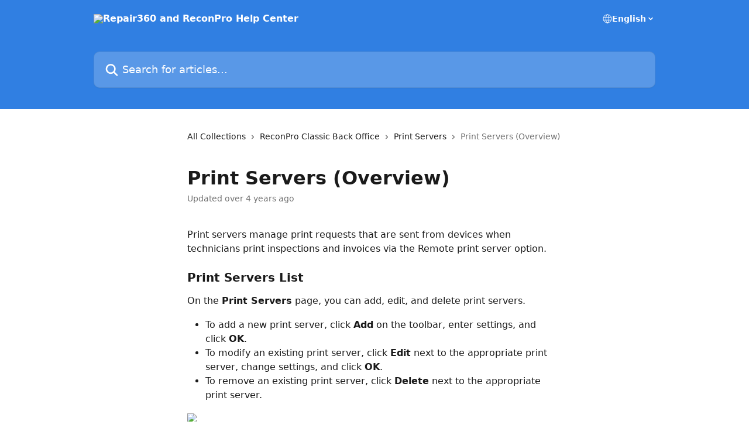

--- FILE ---
content_type: text/html; charset=utf-8
request_url: https://help.amt360.net/en/articles/1520609-print-servers-overview
body_size: 62720
content:
<!DOCTYPE html><html lang="en"><head><meta charSet="utf-8" data-next-head=""/><title data-next-head="">Print Servers (Overview) | Repair360 and ReconPro Help Center</title><meta property="og:title" content="Print Servers (Overview) | Repair360 and ReconPro Help Center" data-next-head=""/><meta name="twitter:title" content="Print Servers (Overview) | Repair360 and ReconPro Help Center" data-next-head=""/><meta property="og:description" data-next-head=""/><meta name="twitter:description" data-next-head=""/><meta name="description" data-next-head=""/><meta property="og:type" content="article" data-next-head=""/><meta name="robots" content="all" data-next-head=""/><meta name="viewport" content="width=device-width, initial-scale=1" data-next-head=""/><link href="https://static.intercomassets.com/assets/educate/educate-favicon-64x64-at-2x-52016a3500a250d0b118c0a04ddd13b1a7364a27759483536dd1940bccdefc20.png" rel="icon" data-next-head=""/><link rel="canonical" href="https://help.amt360.net/en/articles/1520609-print-servers-overview" data-next-head=""/><link rel="alternate" href="http://help.amt360.net/en/articles/1520609-print-servers-overview" hrefLang="en" data-next-head=""/><link rel="alternate" href="http://help.amt360.net/en/articles/1520609-print-servers-overview" hrefLang="x-default" data-next-head=""/><link nonce="hfuS3tWULuqZys36gDihwclk7HRdbhEwMpa+tXXQggA=" rel="preload" href="https://static.intercomassets.com/_next/static/css/3141721a1e975790.css" as="style"/><link nonce="hfuS3tWULuqZys36gDihwclk7HRdbhEwMpa+tXXQggA=" rel="stylesheet" href="https://static.intercomassets.com/_next/static/css/3141721a1e975790.css" data-n-g=""/><noscript data-n-css="hfuS3tWULuqZys36gDihwclk7HRdbhEwMpa+tXXQggA="></noscript><script defer="" nonce="hfuS3tWULuqZys36gDihwclk7HRdbhEwMpa+tXXQggA=" nomodule="" src="https://static.intercomassets.com/_next/static/chunks/polyfills-42372ed130431b0a.js"></script><script defer="" src="https://static.intercomassets.com/_next/static/chunks/7506.a4d4b38169fb1abb.js" nonce="hfuS3tWULuqZys36gDihwclk7HRdbhEwMpa+tXXQggA="></script><script src="https://static.intercomassets.com/_next/static/chunks/webpack-bddfdcefc2f9fcc5.js" nonce="hfuS3tWULuqZys36gDihwclk7HRdbhEwMpa+tXXQggA=" defer=""></script><script src="https://static.intercomassets.com/_next/static/chunks/framework-1f1b8d38c1d86c61.js" nonce="hfuS3tWULuqZys36gDihwclk7HRdbhEwMpa+tXXQggA=" defer=""></script><script src="https://static.intercomassets.com/_next/static/chunks/main-867d51f9867933e7.js" nonce="hfuS3tWULuqZys36gDihwclk7HRdbhEwMpa+tXXQggA=" defer=""></script><script src="https://static.intercomassets.com/_next/static/chunks/pages/_app-48cb5066bcd6f6c7.js" nonce="hfuS3tWULuqZys36gDihwclk7HRdbhEwMpa+tXXQggA=" defer=""></script><script src="https://static.intercomassets.com/_next/static/chunks/d0502abb-aa607f45f5026044.js" nonce="hfuS3tWULuqZys36gDihwclk7HRdbhEwMpa+tXXQggA=" defer=""></script><script src="https://static.intercomassets.com/_next/static/chunks/6190-ef428f6633b5a03f.js" nonce="hfuS3tWULuqZys36gDihwclk7HRdbhEwMpa+tXXQggA=" defer=""></script><script src="https://static.intercomassets.com/_next/static/chunks/5729-6d79ddfe1353a77c.js" nonce="hfuS3tWULuqZys36gDihwclk7HRdbhEwMpa+tXXQggA=" defer=""></script><script src="https://static.intercomassets.com/_next/static/chunks/296-7834dcf3444315af.js" nonce="hfuS3tWULuqZys36gDihwclk7HRdbhEwMpa+tXXQggA=" defer=""></script><script src="https://static.intercomassets.com/_next/static/chunks/4835-9db7cd232aae5617.js" nonce="hfuS3tWULuqZys36gDihwclk7HRdbhEwMpa+tXXQggA=" defer=""></script><script src="https://static.intercomassets.com/_next/static/chunks/2735-8954effe331a5dbf.js" nonce="hfuS3tWULuqZys36gDihwclk7HRdbhEwMpa+tXXQggA=" defer=""></script><script src="https://static.intercomassets.com/_next/static/chunks/pages/%5BhelpCenterIdentifier%5D/%5Blocale%5D/articles/%5BarticleSlug%5D-cb17d809302ca462.js" nonce="hfuS3tWULuqZys36gDihwclk7HRdbhEwMpa+tXXQggA=" defer=""></script><script src="https://static.intercomassets.com/_next/static/owCM6oqJUAqxAIiAh7wdD/_buildManifest.js" nonce="hfuS3tWULuqZys36gDihwclk7HRdbhEwMpa+tXXQggA=" defer=""></script><script src="https://static.intercomassets.com/_next/static/owCM6oqJUAqxAIiAh7wdD/_ssgManifest.js" nonce="hfuS3tWULuqZys36gDihwclk7HRdbhEwMpa+tXXQggA=" defer=""></script><meta name="sentry-trace" content="fae8a35bd26b0e942624ae1d3143878a-35e571d7629dd747-0"/><meta name="baggage" content="sentry-environment=production,sentry-release=26d76f7c84b09204ce798b2e4a56b669913ab165,sentry-public_key=187f842308a64dea9f1f64d4b1b9c298,sentry-trace_id=fae8a35bd26b0e942624ae1d3143878a,sentry-org_id=2129,sentry-sampled=false,sentry-sample_rand=0.17352786429444478,sentry-sample_rate=0"/><style id="__jsx-227934935">:root{--body-bg: rgb(255, 255, 255);
--body-image: none;
--body-bg-rgb: 255, 255, 255;
--body-border: rgb(230, 230, 230);
--body-primary-color: #1a1a1a;
--body-secondary-color: #737373;
--body-reaction-bg: rgb(242, 242, 242);
--body-reaction-text-color: rgb(64, 64, 64);
--body-toc-active-border: #737373;
--body-toc-inactive-border: #f2f2f2;
--body-toc-inactive-color: #737373;
--body-toc-active-font-weight: 400;
--body-table-border: rgb(204, 204, 204);
--body-color: hsl(0, 0%, 0%);
--footer-bg: rgb(255, 255, 255);
--footer-image: none;
--footer-border: rgb(230, 230, 230);
--footer-color: hsl(211, 10%, 61%);
--header-bg: rgb(48, 127, 226);
--header-image: none;
--header-color: hsl(0, 0%, 100%);
--collection-card-bg: rgb(255, 255, 255);
--collection-card-image: none;
--collection-card-color: hsl(213, 75%, 54%);
--card-bg: rgb(255, 255, 255);
--card-border-color: rgb(230, 230, 230);
--card-border-inner-radius: 6px;
--card-border-radius: 8px;
--card-shadow: 0 1px 2px 0 rgb(0 0 0 / 0.05);
--search-bar-border-radius: 10px;
--search-bar-width: 100%;
--ticket-blue-bg-color: #dce1f9;
--ticket-blue-text-color: #334bfa;
--ticket-green-bg-color: #d7efdc;
--ticket-green-text-color: #0f7134;
--ticket-orange-bg-color: #ffebdb;
--ticket-orange-text-color: #b24d00;
--ticket-red-bg-color: #ffdbdb;
--ticket-red-text-color: #df2020;
--header-height: 245px;
--header-subheader-background-color: #000000;
--header-subheader-font-color: #FFFFFF;
--content-block-bg: rgb(255, 255, 255);
--content-block-image: none;
--content-block-color: hsl(0, 0%, 10%);
--content-block-button-bg: rgb(51, 75, 250);
--content-block-button-image: none;
--content-block-button-color: hsl(0, 0%, 100%);
--content-block-button-radius: 6px;
--primary-color: hsl(213, 75%, 54%);
--primary-color-alpha-10: hsla(213, 75%, 54%, 0.1);
--primary-color-alpha-60: hsla(213, 75%, 54%, 0.6);
--text-on-primary-color: #1a1a1a}</style><style id="__jsx-1611979459">:root{--font-family-primary: system-ui, "Segoe UI", "Roboto", "Helvetica", "Arial", sans-serif, "Apple Color Emoji", "Segoe UI Emoji", "Segoe UI Symbol"}</style><style id="__jsx-2466147061">:root{--font-family-secondary: system-ui, "Segoe UI", "Roboto", "Helvetica", "Arial", sans-serif, "Apple Color Emoji", "Segoe UI Emoji", "Segoe UI Symbol"}</style><style id="__jsx-cf6f0ea00fa5c760">.fade-background.jsx-cf6f0ea00fa5c760{background:radial-gradient(333.38%100%at 50%0%,rgba(var(--body-bg-rgb),0)0%,rgba(var(--body-bg-rgb),.00925356)11.67%,rgba(var(--body-bg-rgb),.0337355)21.17%,rgba(var(--body-bg-rgb),.0718242)28.85%,rgba(var(--body-bg-rgb),.121898)35.03%,rgba(var(--body-bg-rgb),.182336)40.05%,rgba(var(--body-bg-rgb),.251516)44.25%,rgba(var(--body-bg-rgb),.327818)47.96%,rgba(var(--body-bg-rgb),.409618)51.51%,rgba(var(--body-bg-rgb),.495297)55.23%,rgba(var(--body-bg-rgb),.583232)59.47%,rgba(var(--body-bg-rgb),.671801)64.55%,rgba(var(--body-bg-rgb),.759385)70.81%,rgba(var(--body-bg-rgb),.84436)78.58%,rgba(var(--body-bg-rgb),.9551)88.2%,rgba(var(--body-bg-rgb),1)100%),var(--header-image),var(--header-bg);background-size:cover;background-position-x:center}</style><style id="__jsx-4bed0c08ce36899e">.article_body a:not(.intercom-h2b-button){color:var(--primary-color)}article a.intercom-h2b-button{background-color:var(--primary-color);border:0}.zendesk-article table{overflow-x:scroll!important;display:block!important;height:auto!important}.intercom-interblocks-unordered-nested-list ul,.intercom-interblocks-ordered-nested-list ol{margin-top:16px;margin-bottom:16px}.intercom-interblocks-unordered-nested-list ul .intercom-interblocks-unordered-nested-list ul,.intercom-interblocks-unordered-nested-list ul .intercom-interblocks-ordered-nested-list ol,.intercom-interblocks-ordered-nested-list ol .intercom-interblocks-ordered-nested-list ol,.intercom-interblocks-ordered-nested-list ol .intercom-interblocks-unordered-nested-list ul{margin-top:0;margin-bottom:0}.intercom-interblocks-image a:focus{outline-offset:3px}</style></head><body><div id="__next"><div dir="ltr" class="h-full w-full"><a href="#main-content" class="sr-only font-bold text-header-color focus:not-sr-only focus:absolute focus:left-4 focus:top-4 focus:z-50" aria-roledescription="Link, Press control-option-right-arrow to exit">Skip to main content</a><main class="header__lite"><header id="header" data-testid="header" class="jsx-cf6f0ea00fa5c760 flex flex-col text-header-color"><div class="jsx-cf6f0ea00fa5c760 relative flex grow flex-col mb-9 bg-header-bg bg-header-image bg-cover bg-center pb-9"><div id="sr-announcement" aria-live="polite" class="jsx-cf6f0ea00fa5c760 sr-only"></div><div class="jsx-cf6f0ea00fa5c760 flex h-full flex-col items-center marker:shrink-0"><section class="relative flex w-full flex-col mb-6 pb-6"><div class="header__meta_wrapper flex justify-center px-5 pt-6 leading-none sm:px-10"><div class="flex items-center w-240" data-testid="subheader-container"><div class="mo__body header__site_name"><div class="header__logo"><a href="/en/"><img src="https://downloads.intercomcdn.com/i/o/corlnobq/786631/a9a62bb42b0f0e29b46d5409b42b/b8e4c6adcd4280d55e15bad91879e2ac.png" height="224" alt="Repair360 and ReconPro Help Center"/></a></div></div><div><div class="flex items-center font-semibold"><div class="flex items-center md:hidden" data-testid="small-screen-children"><button class="flex items-center border-none bg-transparent px-1.5" data-testid="hamburger-menu-button" aria-label="Open menu"><svg width="24" height="24" viewBox="0 0 16 16" xmlns="http://www.w3.org/2000/svg" class="fill-current"><path d="M1.86861 2C1.38889 2 1 2.3806 1 2.85008C1 3.31957 1.38889 3.70017 1.86861 3.70017H14.1314C14.6111 3.70017 15 3.31957 15 2.85008C15 2.3806 14.6111 2 14.1314 2H1.86861Z"></path><path d="M1 8C1 7.53051 1.38889 7.14992 1.86861 7.14992H14.1314C14.6111 7.14992 15 7.53051 15 8C15 8.46949 14.6111 8.85008 14.1314 8.85008H1.86861C1.38889 8.85008 1 8.46949 1 8Z"></path><path d="M1 13.1499C1 12.6804 1.38889 12.2998 1.86861 12.2998H14.1314C14.6111 12.2998 15 12.6804 15 13.1499C15 13.6194 14.6111 14 14.1314 14H1.86861C1.38889 14 1 13.6194 1 13.1499Z"></path></svg></button><div class="fixed right-0 top-0 z-50 h-full w-full hidden" data-testid="hamburger-menu"><div class="flex h-full w-full justify-end bg-black bg-opacity-30"><div class="flex h-fit w-full flex-col bg-white opacity-100 sm:h-full sm:w-1/2"><button class="text-body-font flex items-center self-end border-none bg-transparent pr-6 pt-6" data-testid="hamburger-menu-close-button" aria-label="Close menu"><svg width="24" height="24" viewBox="0 0 16 16" xmlns="http://www.w3.org/2000/svg"><path d="M3.5097 3.5097C3.84165 3.17776 4.37984 3.17776 4.71178 3.5097L7.99983 6.79775L11.2879 3.5097C11.6198 3.17776 12.158 3.17776 12.49 3.5097C12.8219 3.84165 12.8219 4.37984 12.49 4.71178L9.20191 7.99983L12.49 11.2879C12.8219 11.6198 12.8219 12.158 12.49 12.49C12.158 12.8219 11.6198 12.8219 11.2879 12.49L7.99983 9.20191L4.71178 12.49C4.37984 12.8219 3.84165 12.8219 3.5097 12.49C3.17776 12.158 3.17776 11.6198 3.5097 11.2879L6.79775 7.99983L3.5097 4.71178C3.17776 4.37984 3.17776 3.84165 3.5097 3.5097Z"></path></svg></button><nav class="flex flex-col pl-4 text-black"><div class="relative cursor-pointer has-[:focus]:outline"><select class="peer absolute z-10 block h-6 w-full cursor-pointer opacity-0 md:text-base" aria-label="Change language" id="language-selector"><option value="/en/articles/1520609-print-servers-overview" class="text-black" selected="">English</option></select><div class="mb-10 ml-5 flex items-center gap-1 text-md hover:opacity-80 peer-hover:opacity-80 md:m-0 md:ml-3 md:text-base" aria-hidden="true"><svg id="locale-picker-globe" width="16" height="16" viewBox="0 0 16 16" fill="none" xmlns="http://www.w3.org/2000/svg" class="shrink-0" aria-hidden="true"><path d="M8 15C11.866 15 15 11.866 15 8C15 4.13401 11.866 1 8 1C4.13401 1 1 4.13401 1 8C1 11.866 4.13401 15 8 15Z" stroke="currentColor" stroke-linecap="round" stroke-linejoin="round"></path><path d="M8 15C9.39949 15 10.534 11.866 10.534 8C10.534 4.13401 9.39949 1 8 1C6.60051 1 5.466 4.13401 5.466 8C5.466 11.866 6.60051 15 8 15Z" stroke="currentColor" stroke-linecap="round" stroke-linejoin="round"></path><path d="M1.448 5.75989H14.524" stroke="currentColor" stroke-linecap="round" stroke-linejoin="round"></path><path d="M1.448 10.2402H14.524" stroke="currentColor" stroke-linecap="round" stroke-linejoin="round"></path></svg>English<svg id="locale-picker-arrow" width="16" height="16" viewBox="0 0 16 16" fill="none" xmlns="http://www.w3.org/2000/svg" class="shrink-0" aria-hidden="true"><path d="M5 6.5L8.00093 9.5L11 6.50187" stroke="currentColor" stroke-width="1.5" stroke-linecap="round" stroke-linejoin="round"></path></svg></div></div></nav></div></div></div></div><nav class="hidden items-center md:flex" data-testid="large-screen-children"><div class="relative cursor-pointer has-[:focus]:outline"><select class="peer absolute z-10 block h-6 w-full cursor-pointer opacity-0 md:text-base" aria-label="Change language" id="language-selector"><option value="/en/articles/1520609-print-servers-overview" class="text-black" selected="">English</option></select><div class="mb-10 ml-5 flex items-center gap-1 text-md hover:opacity-80 peer-hover:opacity-80 md:m-0 md:ml-3 md:text-base" aria-hidden="true"><svg id="locale-picker-globe" width="16" height="16" viewBox="0 0 16 16" fill="none" xmlns="http://www.w3.org/2000/svg" class="shrink-0" aria-hidden="true"><path d="M8 15C11.866 15 15 11.866 15 8C15 4.13401 11.866 1 8 1C4.13401 1 1 4.13401 1 8C1 11.866 4.13401 15 8 15Z" stroke="currentColor" stroke-linecap="round" stroke-linejoin="round"></path><path d="M8 15C9.39949 15 10.534 11.866 10.534 8C10.534 4.13401 9.39949 1 8 1C6.60051 1 5.466 4.13401 5.466 8C5.466 11.866 6.60051 15 8 15Z" stroke="currentColor" stroke-linecap="round" stroke-linejoin="round"></path><path d="M1.448 5.75989H14.524" stroke="currentColor" stroke-linecap="round" stroke-linejoin="round"></path><path d="M1.448 10.2402H14.524" stroke="currentColor" stroke-linecap="round" stroke-linejoin="round"></path></svg>English<svg id="locale-picker-arrow" width="16" height="16" viewBox="0 0 16 16" fill="none" xmlns="http://www.w3.org/2000/svg" class="shrink-0" aria-hidden="true"><path d="M5 6.5L8.00093 9.5L11 6.50187" stroke="currentColor" stroke-width="1.5" stroke-linecap="round" stroke-linejoin="round"></path></svg></div></div></nav></div></div></div></div></section><section class="relative mx-5 flex h-full w-full flex-col items-center px-5 sm:px-10"><div class="flex h-full max-w-full flex-col w-240 justify-end" data-testid="main-header-container"><div id="search-bar" class="relative w-full"><form action="/en/" autoComplete="off"><div class="flex w-full flex-col items-start"><div class="relative flex w-full sm:w-search-bar"><label for="search-input" class="sr-only">Search for articles...</label><input id="search-input" type="text" autoComplete="off" class="peer w-full rounded-search-bar border border-black-alpha-8 bg-white-alpha-20 p-4 ps-12 font-secondary text-lg text-header-color shadow-search-bar outline-none transition ease-linear placeholder:text-header-color hover:bg-white-alpha-27 hover:shadow-search-bar-hover focus:border-transparent focus:bg-white focus:text-black-10 focus:shadow-search-bar-focused placeholder:focus:text-black-45" placeholder="Search for articles..." name="q" aria-label="Search for articles..." value=""/><div class="absolute inset-y-0 start-0 flex items-center fill-header-color peer-focus-visible:fill-black-45 pointer-events-none ps-5"><svg width="22" height="21" viewBox="0 0 22 21" xmlns="http://www.w3.org/2000/svg" class="fill-inherit" aria-hidden="true"><path fill-rule="evenodd" clip-rule="evenodd" d="M3.27485 8.7001C3.27485 5.42781 5.92757 2.7751 9.19985 2.7751C12.4721 2.7751 15.1249 5.42781 15.1249 8.7001C15.1249 11.9724 12.4721 14.6251 9.19985 14.6251C5.92757 14.6251 3.27485 11.9724 3.27485 8.7001ZM9.19985 0.225098C4.51924 0.225098 0.724854 4.01948 0.724854 8.7001C0.724854 13.3807 4.51924 17.1751 9.19985 17.1751C11.0802 17.1751 12.8176 16.5627 14.2234 15.5265L19.0981 20.4013C19.5961 20.8992 20.4033 20.8992 20.9013 20.4013C21.3992 19.9033 21.3992 19.0961 20.9013 18.5981L16.0264 13.7233C17.0625 12.3176 17.6749 10.5804 17.6749 8.7001C17.6749 4.01948 13.8805 0.225098 9.19985 0.225098Z"></path></svg></div></div></div></form></div></div></section></div></div></header><div class="z-1 flex shrink-0 grow basis-auto justify-center px-5 sm:px-10"><section data-testid="main-content" id="main-content" class="max-w-full w-240"><section data-testid="article-section" class="section section__article"><div class="justify-center flex"><div class="relative z-3 w-full lg:max-w-160 "><div class="flex pb-6 max-md:pb-2 lg:max-w-160"><div tabindex="-1" class="focus:outline-none"><div class="flex flex-wrap items-baseline pb-4 text-base" tabindex="0" role="navigation" aria-label="Breadcrumb"><a href="/en/" class="pr-2 text-body-primary-color no-underline hover:text-body-secondary-color">All Collections</a><div class="pr-2" aria-hidden="true"><svg width="6" height="10" viewBox="0 0 6 10" class="block h-2 w-2 fill-body-secondary-color rtl:rotate-180" xmlns="http://www.w3.org/2000/svg"><path fill-rule="evenodd" clip-rule="evenodd" d="M0.648862 0.898862C0.316916 1.23081 0.316916 1.769 0.648862 2.10094L3.54782 4.9999L0.648862 7.89886C0.316916 8.23081 0.316917 8.769 0.648862 9.10094C0.980808 9.43289 1.519 9.43289 1.85094 9.10094L5.35094 5.60094C5.68289 5.269 5.68289 4.73081 5.35094 4.39886L1.85094 0.898862C1.519 0.566916 0.980807 0.566916 0.648862 0.898862Z"></path></svg></div><a href="http://help.amt360.net/en/collections/600325-reconpro-classic-back-office" class="pr-2 text-body-primary-color no-underline hover:text-body-secondary-color" data-testid="breadcrumb-0">ReconPro Classic Back Office</a><div class="pr-2" aria-hidden="true"><svg width="6" height="10" viewBox="0 0 6 10" class="block h-2 w-2 fill-body-secondary-color rtl:rotate-180" xmlns="http://www.w3.org/2000/svg"><path fill-rule="evenodd" clip-rule="evenodd" d="M0.648862 0.898862C0.316916 1.23081 0.316916 1.769 0.648862 2.10094L3.54782 4.9999L0.648862 7.89886C0.316916 8.23081 0.316917 8.769 0.648862 9.10094C0.980808 9.43289 1.519 9.43289 1.85094 9.10094L5.35094 5.60094C5.68289 5.269 5.68289 4.73081 5.35094 4.39886L1.85094 0.898862C1.519 0.566916 0.980807 0.566916 0.648862 0.898862Z"></path></svg></div><a href="http://help.amt360.net/en/collections/600608-print-servers" class="pr-2 text-body-primary-color no-underline hover:text-body-secondary-color" data-testid="breadcrumb-1">Print Servers</a><div class="pr-2" aria-hidden="true"><svg width="6" height="10" viewBox="0 0 6 10" class="block h-2 w-2 fill-body-secondary-color rtl:rotate-180" xmlns="http://www.w3.org/2000/svg"><path fill-rule="evenodd" clip-rule="evenodd" d="M0.648862 0.898862C0.316916 1.23081 0.316916 1.769 0.648862 2.10094L3.54782 4.9999L0.648862 7.89886C0.316916 8.23081 0.316917 8.769 0.648862 9.10094C0.980808 9.43289 1.519 9.43289 1.85094 9.10094L5.35094 5.60094C5.68289 5.269 5.68289 4.73081 5.35094 4.39886L1.85094 0.898862C1.519 0.566916 0.980807 0.566916 0.648862 0.898862Z"></path></svg></div><div class="text-body-secondary-color">Print Servers (Overview)</div></div></div></div><div class=""><div class="article intercom-force-break"><div class="mb-10 max-lg:mb-6"><div class="flex flex-col gap-4"><div class="flex flex-col"><h1 class="mb-1 font-primary text-2xl font-bold leading-10 text-body-primary-color">Print Servers (Overview)</h1></div><div class="avatar"><div class="avatar__info -mt-0.5 text-base"><span class="text-body-secondary-color"> <!-- -->Updated over 4 years ago</span></div></div></div></div><div class="jsx-4bed0c08ce36899e "><div class="jsx-4bed0c08ce36899e article_body"><article class="jsx-4bed0c08ce36899e "><div class="intercom-interblocks-paragraph no-margin intercom-interblocks-align-left"><p>Print servers manage print requests that are sent from devices when technicians print inspections and invoices via the Remote print server option.</p></div><div class="intercom-interblocks-paragraph no-margin intercom-interblocks-align-left"><p> </p></div><div class="intercom-interblocks-subheading intercom-interblocks-align-left"><h2 id="print-servers-list">Print Servers List</h2></div><div class="intercom-interblocks-paragraph no-margin intercom-interblocks-align-left"><p>On the <b>Print Servers</b> page, you can add, edit, and delete print servers.  </p></div><div class="intercom-interblocks-unordered-nested-list"><ul><li><div class="intercom-interblocks-paragraph no-margin intercom-interblocks-align-left"><p>To add a new print server, click <b>Add</b> on the toolbar, enter settings, and click <b>OK</b>. </p></div></li><li><div class="intercom-interblocks-paragraph no-margin intercom-interblocks-align-left"><p>To modify an existing print server, click <b>Edit</b> next to the appropriate print server, change settings, and click <b>OK</b>. </p></div></li><li><div class="intercom-interblocks-paragraph no-margin intercom-interblocks-align-left"><p>To remove an existing print server, click <b>Delete</b> next to the appropriate print server.</p></div></li></ul></div><div class="intercom-interblocks-image intercom-interblocks-align-left"><a href="https://downloads.intercomcdn.com/i/o/119572448/95ca5f729ef3804384fcd6b4/print-servers-list.jpg?expires=1768788900&amp;signature=e630b1f9802d5b46cff09f0e50acbe581ad7b1e98bd3850fdf5c662b1d15102a&amp;req=dSEuE858mYVXFb4f3HP0gJ13w4vfj65szKL4mnuEb8QPmyDmO2its5GIePjO%0AzYqoze1FqaqxCTR0Tw%3D%3D%0A" target="_blank" rel="noreferrer nofollow noopener"><img src="https://downloads.intercomcdn.com/i/o/119572448/95ca5f729ef3804384fcd6b4/print-servers-list.jpg?expires=1768788900&amp;signature=e630b1f9802d5b46cff09f0e50acbe581ad7b1e98bd3850fdf5c662b1d15102a&amp;req=dSEuE858mYVXFb4f3HP0gJ13w4vfj65szKL4mnuEb8QPmyDmO2its5GIePjO%0AzYqoze1FqaqxCTR0Tw%3D%3D%0A" width="600" height="158"/></a></div><div class="intercom-interblocks-paragraph no-margin intercom-interblocks-align-left"><p>On the <b>Print Servers</b> page you can also assign print servers to a particular area or team, so that when technicians from this area or team print inspections and invoices, they can choose only from assigned print servers.</p></div><div class="intercom-interblocks-unordered-nested-list"><ul><li><div class="intercom-interblocks-paragraph no-margin intercom-interblocks-align-left"><p>To assign a print server to an area, click the appropriate area in the <b>Area</b> column.</p></div></li></ul></div><div class="intercom-interblocks-paragraph no-margin intercom-interblocks-align-left"><p><b>Note</b> You can assign a print server to an area if your Back Office application is subscribed to the <b>Area Support</b> feature. </p></div><div class="intercom-interblocks-unordered-nested-list"><ul><li><div class="intercom-interblocks-paragraph no-margin intercom-interblocks-align-left"><p>To assign a print server to a team, click the appropriate team in the <b>Team</b> column.</p></div></li></ul></div><div class="intercom-interblocks-paragraph no-margin intercom-interblocks-align-left"><p><b>Note</b> If you select a particular team, the area of this team is selected automatically. </p></div><div class="intercom-interblocks-paragraph no-margin intercom-interblocks-align-left"><p> </p></div><div class="intercom-interblocks-paragraph no-margin intercom-interblocks-align-left"><p>On the <b>Print Servers</b> page, after adding a new print server of the Default type, you can see its registration code in the <b>Replace / Reg. Code</b> column. </p></div><div class="intercom-interblocks-unordered-nested-list"><ul><li><div class="intercom-interblocks-paragraph no-margin intercom-interblocks-align-left"><p>To get a new registration code for a registered print server, in the <b>Replace / Reg. Code</b> column, click the <b>Replace</b> button next to the appropriate print server.</p></div></li></ul></div><div class="intercom-interblocks-subheading intercom-interblocks-align-left"><h2 id="print-server-settings">Print Server Settings</h2></div><div class="intercom-interblocks-paragraph no-margin intercom-interblocks-align-left"><p>When you add a new print server or edit an existing print server, you enter or change settings in the print server profile.</p></div><div class="intercom-interblocks-paragraph no-margin intercom-interblocks-align-left"><p> </p></div><div class="intercom-interblocks-image intercom-interblocks-align-left"><a href="https://downloads.intercomcdn.com/i/o/119572454/40209aa137b73ad4fcb7120a/print-server-settings.jpg?expires=1768788900&amp;signature=b46967ec376c3ff51b7eb511d414f622c4f2f3d81419d22f969f756688dbc3a9&amp;req=dSEuE858mYRbFb4f3HP0gMEYThOIy4zB%2BaF24bXx25CSMFNYdoobQICgRVEA%0AsDPSYEYOF6Jkmeiazw%3D%3D%0A" target="_blank" rel="noreferrer nofollow noopener"><img src="https://downloads.intercomcdn.com/i/o/119572454/40209aa137b73ad4fcb7120a/print-server-settings.jpg?expires=1768788900&amp;signature=b46967ec376c3ff51b7eb511d414f622c4f2f3d81419d22f969f756688dbc3a9&amp;req=dSEuE858mYRbFb4f3HP0gMEYThOIy4zB%2BaF24bXx25CSMFNYdoobQICgRVEA%0AsDPSYEYOF6Jkmeiazw%3D%3D%0A" width="600" height="370"/></a></div><div class="intercom-interblocks-paragraph no-margin intercom-interblocks-align-left"><p>In the <b>Print Server</b> dialog box you can enter the following settings:</p></div><div class="intercom-interblocks-unordered-nested-list"><ul><li><div class="intercom-interblocks-paragraph no-margin intercom-interblocks-align-left"><p><b>Server Name</b> </p></div></li><li><div class="intercom-interblocks-paragraph no-margin intercom-interblocks-align-left"><p><b>Description</b> </p></div></li><li><div class="intercom-interblocks-paragraph no-margin intercom-interblocks-align-left"><p><b>Server Type</b> option defines 	 an application service that is used for print server: </p></div></li><li><div class="intercom-interblocks-paragraph no-margin intercom-interblocks-align-left"><p><b>Default</b> option is used for PrintServer Windows Service that can be downloaded from the Downloads page on the Company tab and installed on desktop computers. After saving a print server of the Default type, you need to start the PrintServer Windows Service application and enter the registration code which is shown in the Replace / Reg. Code column. </p></div></li><li><div class="intercom-interblocks-paragraph no-margin intercom-interblocks-align-left"><p><b>HP ePrint</b> option is a secure cloud-based service that lets you print from anywhere with an active Internet connection. You can use the HP ePrint option if your printer supports HP ePrint, is connected to a wired (Ethernet) or wireless network with an active Internet connection, and is connected to the Internet. Note that before using HP ePrint, you need to turn on web services and obtain the printer’s email address. </p></div></li><li><div class="intercom-interblocks-paragraph no-margin intercom-interblocks-align-left"><p><b>SMTP Settings</b> option defines whether you want to Use Company Settings (default) or Use ReconPro Server settings that specify the FROM email address for sending printouts to print server of the HP ePrint type. Learn more about SMTP settings. </p></div></li><li><div class="intercom-interblocks-paragraph no-margin intercom-interblocks-align-left"><p><b>Emails</b> option allows specifying the TO email address which is a printer’s email address obtained for the print server of the HP ePrint type.</p></div></li><li><div class="intercom-interblocks-paragraph no-margin intercom-interblocks-align-left"><p><b>Area</b> option allows assigning the print server to an area.</p></div></li><li><div class="intercom-interblocks-paragraph no-margin intercom-interblocks-align-left"><p><b>Team</b> option allows assigning the print server to a team.</p></div></li></ul></div><div class="intercom-interblocks-paragraph no-margin intercom-interblocks-align-left"><p><b>Note</b> Print servers are shown on the Print Servers screen when technicians tap Remote option in the Print Servers section on the Settings screen…</p></div><div class="intercom-interblocks-paragraph no-margin intercom-interblocks-align-left"><p> </p></div><div class="intercom-interblocks-image intercom-interblocks-align-left"><a href="https://downloads.intercomcdn.com/i/o/119572477/cbd3c068195339d092aa824e/settings-print-servers.jpg?expires=1768788900&amp;signature=36455aa778c10e666ebcb1d926233a12848a0359b8e91b4e0ebfa9f16b91742f&amp;req=dSEuE858mYZYFb4f3HP0gEb5GCTzTEoe64Y46Yy92rbzr0SZFoO%2Fjo3UapNJ%0AEFi1xJk63ejgftczLw%3D%3D%0A" target="_blank" rel="noreferrer nofollow noopener"><img src="https://downloads.intercomcdn.com/i/o/119572477/cbd3c068195339d092aa824e/settings-print-servers.jpg?expires=1768788900&amp;signature=36455aa778c10e666ebcb1d926233a12848a0359b8e91b4e0ebfa9f16b91742f&amp;req=dSEuE858mYZYFb4f3HP0gEb5GCTzTEoe64Y46Yy92rbzr0SZFoO%2Fjo3UapNJ%0AEFi1xJk63ejgftczLw%3D%3D%0A" width="600" height="511"/></a></div><div class="intercom-interblocks-paragraph no-margin intercom-interblocks-align-left"><p>...and on the Print Servers screen when technicians tap Remote option on the Print Selector screen while printing an inspection or an invoice.</p></div><div class="intercom-interblocks-paragraph no-margin intercom-interblocks-align-left"><p> </p></div><div class="intercom-interblocks-image intercom-interblocks-align-left"><a href="https://downloads.intercomcdn.com/i/o/119572493/0e7302f433616decbb403a73/print-selector-print-servers.jpg?expires=1768788900&amp;signature=a984448ae85737f0968b4a77809d58c29ed4c9fe7cb542a9d4081024ee498af2&amp;req=dSEuE858mYhcFb4f3HP0gGGnH99m6AIN4WY6FijI4wu78ylbRsyJUNGKYDd6%0AsaTZ8fKzqQMufBRruA%3D%3D%0A" target="_blank" rel="noreferrer nofollow noopener"><img src="https://downloads.intercomcdn.com/i/o/119572493/0e7302f433616decbb403a73/print-selector-print-servers.jpg?expires=1768788900&amp;signature=a984448ae85737f0968b4a77809d58c29ed4c9fe7cb542a9d4081024ee498af2&amp;req=dSEuE858mYhcFb4f3HP0gGGnH99m6AIN4WY6FijI4wu78ylbRsyJUNGKYDd6%0AsaTZ8fKzqQMufBRruA%3D%3D%0A" width="600" height="511"/></a></div></article></div></div></div></div><div class="intercom-reaction-picker -mb-4 -ml-4 -mr-4 mt-6 rounded-card sm:-mb-2 sm:-ml-1 sm:-mr-1 sm:mt-8" role="group" aria-label="feedback form"><div class="intercom-reaction-prompt">Did this answer your question?</div><div class="intercom-reactions-container"><button class="intercom-reaction" aria-label="Disappointed Reaction" tabindex="0" data-reaction-text="disappointed" aria-pressed="false"><span title="Disappointed">😞</span></button><button class="intercom-reaction" aria-label="Neutral Reaction" tabindex="0" data-reaction-text="neutral" aria-pressed="false"><span title="Neutral">😐</span></button><button class="intercom-reaction" aria-label="Smiley Reaction" tabindex="0" data-reaction-text="smiley" aria-pressed="false"><span title="Smiley">😃</span></button></div></div></div></div></section></section></div><footer id="footer" class="mt-24 shrink-0 bg-footer-bg px-0 py-12 text-left text-base text-footer-color"><div class="shrink-0 grow basis-auto px-5 sm:px-10"><div class="mx-auto max-w-240 sm:w-auto"><div><div class="text-center" data-testid="simple-footer-layout"><div class="align-middle text-lg text-footer-color"><a class="no-underline" href="/en/"><img data-testid="logo-img" src="https://downloads.intercomcdn.com/i/o/corlnobq/786638/2bd1bfdfbc1135cd34cea0662ea3/9f97ec42441cba3be534b4d3f11d1725.png" alt="Repair360 and ReconPro Help Center" class="max-h-8 contrast-80 inline"/></a></div><div class="mt-3 text-base">© 2025 AutoMobile Technologies, Inc. All rights reserved.</div><div class="mt-10" data-testid="simple-footer-links"><div class="flex flex-row justify-center"><span><ul data-testid="custom-links" class="mb-4 p-0" id="custom-links"><li class="mx-3 inline-block list-none"><a target="_blank" href="https://www.repair360.com/privacy-policy" rel="nofollow noreferrer noopener" data-testid="footer-custom-link-0" class="no-underline">Privacy Policy</a></li></ul></span></div></div></div></div></div></div></footer></main></div></div><script id="__NEXT_DATA__" type="application/json" nonce="hfuS3tWULuqZys36gDihwclk7HRdbhEwMpa+tXXQggA=">{"props":{"pageProps":{"app":{"id":"corlnobq","messengerUrl":"https://widget.intercom.io/widget/corlnobq","name":"Repair360 and ReconPro","poweredByIntercomUrl":"https://www.intercom.com/intercom-link?company=Repair360+and+ReconPro\u0026solution=customer-support\u0026utm_campaign=intercom-link\u0026utm_content=We+run+on+Intercom\u0026utm_medium=help-center\u0026utm_referrer=https%3A%2F%2Fhelp.amt360.net%2Fen%2Farticles%2F1520609-print-servers-overview\u0026utm_source=desktop-web","features":{"consentBannerBeta":false,"customNotFoundErrorMessage":false,"disableFontPreloading":false,"disableNoMarginClassTransformation":false,"finOnHelpCenter":false,"hideIconsWithBackgroundImages":false,"messengerCustomFonts":false}},"helpCenterSite":{"customDomain":"help.amt360.net","defaultLocale":"en","disableBranding":true,"externalLoginName":null,"externalLoginUrl":null,"footerContactDetails":"© 2025 AutoMobile Technologies, Inc. All rights reserved.","footerLinks":{"custom":[{"id":82500,"help_center_site_id":290888,"title":"Privacy Policy","url":"https://www.repair360.com/privacy-policy","sort_order":1,"link_location":"footer","site_link_group_id":102607}],"socialLinks":[],"linkGroups":[{"title":null,"links":[{"title":"Privacy Policy","url":"https://www.repair360.com/privacy-policy"}]}]},"headerLinks":[],"homeCollectionCols":1,"googleAnalyticsTrackingId":null,"googleTagManagerId":null,"pathPrefixForCustomDomain":null,"seoIndexingEnabled":true,"helpCenterId":290888,"url":"http://help.amt360.net","customizedFooterTextContent":null,"consentBannerConfig":null,"canInjectCustomScripts":false,"scriptSection":1,"customScriptFilesExist":false},"localeLinks":[{"id":"en","absoluteUrl":"http://help.amt360.net/en/articles/1520609-print-servers-overview","available":true,"name":"English","selected":true,"url":"/en/articles/1520609-print-servers-overview"}],"requestContext":{"articleSource":null,"academy":false,"canonicalUrl":"https://help.amt360.net/en/articles/1520609-print-servers-overview","headerless":false,"isDefaultDomainRequest":false,"nonce":"hfuS3tWULuqZys36gDihwclk7HRdbhEwMpa+tXXQggA=","rootUrl":"/en/","sheetUserCipher":null,"type":"help-center"},"theme":{"color":"307FE2","siteName":"Repair360 and ReconPro Help Center","headline":"Repair360 and ReconPro Help Center","headerFontColor":"FFFFFF","logo":"https://downloads.intercomcdn.com/i/o/corlnobq/786631/a9a62bb42b0f0e29b46d5409b42b/b8e4c6adcd4280d55e15bad91879e2ac.png","logoHeight":"224","header":null,"favicon":"https://static.intercomassets.com/assets/educate/educate-favicon-64x64-at-2x-52016a3500a250d0b118c0a04ddd13b1a7364a27759483536dd1940bccdefc20.png","locale":"en","homeUrl":"https://amt.company","social":null,"urlPrefixForDefaultDomain":"https://intercom.help/amt","customDomain":"help.amt360.net","customDomainUsesSsl":false,"customizationOptions":{"customizationType":1,"header":{"backgroundColor":"#307FE2","fontColor":"#FFFFFF","fadeToEdge":false,"backgroundGradient":null,"backgroundImageId":null,"backgroundImageUrl":null},"body":{"backgroundColor":"#ffffff","fontColor":null,"fadeToEdge":null,"backgroundGradient":null,"backgroundImageId":null},"footer":{"backgroundColor":"#ffffff","fontColor":"#909aa5","fadeToEdge":null,"backgroundGradient":null,"backgroundImageId":null,"showRichTextField":false},"layout":{"homePage":{"blocks":[{"type":"tickets-portal-link","enabled":false},{"type":"collection-list","columns":1,"template":0},{"type":"article-list","columns":2,"enabled":false,"localizedContent":[{"title":"","locale":"en","links":[{"articleId":"empty_article_slot","type":"article-link"},{"articleId":"empty_article_slot","type":"article-link"},{"articleId":"empty_article_slot","type":"article-link"},{"articleId":"empty_article_slot","type":"article-link"},{"articleId":"empty_article_slot","type":"article-link"},{"articleId":"empty_article_slot","type":"article-link"}]}]},{"type":"content-block","enabled":false,"columns":1}]},"collectionsPage":{"showArticleDescriptions":false},"articlePage":{},"searchPage":{}},"collectionCard":{"global":{"backgroundColor":null,"fontColor":"#307FE2","fadeToEdge":null,"backgroundGradient":null,"backgroundImageId":null,"showIcons":true,"backgroundImageUrl":null},"collections":[]},"global":{"font":{"customFontFaces":[],"primary":null,"secondary":null},"componentStyle":{"card":{"type":"bordered","borderRadius":8}},"namedComponents":{"header":{"subheader":{"enabled":false,"style":{"backgroundColor":"#000000","fontColor":"#FFFFFF"}},"style":{"height":"245px","align":"start","justify":"end"}},"searchBar":{"style":{"width":"100%","borderRadius":10}},"footer":{"type":0}},"brand":{"colors":[],"websiteUrl":""}},"contentBlock":{"blockStyle":{"backgroundColor":"#ffffff","fontColor":"#1a1a1a","fadeToEdge":null,"backgroundGradient":null,"backgroundImageId":null,"backgroundImageUrl":null},"buttonOptions":{"backgroundColor":"#334BFA","fontColor":"#ffffff","borderRadius":6},"isFullWidth":false}},"helpCenterName":"AMT Help Center","footerLogo":"https://downloads.intercomcdn.com/i/o/corlnobq/786638/2bd1bfdfbc1135cd34cea0662ea3/9f97ec42441cba3be534b4d3f11d1725.png","footerLogoHeight":"202","localisedInformation":{"contentBlock":{"locale":"en","title":"Content section title","withButton":false,"description":"","buttonTitle":"Button title","buttonUrl":""}}},"user":{"userId":"b5769942-a3d0-48c6-bbcb-2124f6c9ade4","role":"visitor_role","country_code":null},"articleContent":{"articleId":"1520609","author":null,"blocks":[{"type":"paragraph","text":"Print servers manage print requests that are sent from devices when technicians print inspections and invoices via the Remote print server option.","class":"no-margin"},{"type":"paragraph","text":" ","class":"no-margin"},{"type":"subheading","text":"Print Servers List","idAttribute":"print-servers-list"},{"type":"paragraph","text":"On the \u003cb\u003ePrint Servers\u003c/b\u003e page, you can add, edit, and delete print servers.  ","class":"no-margin"},{"type":"unorderedNestedList","text":"- To add a new print server, click \u003cb\u003eAdd\u003c/b\u003e on the toolbar, enter settings, and click \u003cb\u003eOK\u003c/b\u003e. \n- To modify an existing print server, click \u003cb\u003eEdit\u003c/b\u003e next to the appropriate print server, change settings, and click \u003cb\u003eOK\u003c/b\u003e. \n- To remove an existing print server, click \u003cb\u003eDelete\u003c/b\u003e next to the appropriate print server.","items":[{"content":[{"type":"paragraph","text":"To add a new print server, click \u003cb\u003eAdd\u003c/b\u003e on the toolbar, enter settings, and click \u003cb\u003eOK\u003c/b\u003e. ","class":"no-margin"}]},{"content":[{"type":"paragraph","text":"To modify an existing print server, click \u003cb\u003eEdit\u003c/b\u003e next to the appropriate print server, change settings, and click \u003cb\u003eOK\u003c/b\u003e. ","class":"no-margin"}]},{"content":[{"type":"paragraph","text":"To remove an existing print server, click \u003cb\u003eDelete\u003c/b\u003e next to the appropriate print server.","class":"no-margin"}]}]},{"type":"image","url":"https://downloads.intercomcdn.com/i/o/119572448/95ca5f729ef3804384fcd6b4/print-servers-list.jpg?expires=1768788900\u0026signature=e630b1f9802d5b46cff09f0e50acbe581ad7b1e98bd3850fdf5c662b1d15102a\u0026req=dSEuE858mYVXFb4f3HP0gJ13w4vfj65szKL4mnuEb8QPmyDmO2its5GIePjO%0AzYqoze1FqaqxCTR0Tw%3D%3D%0A","width":600,"height":158},{"type":"paragraph","text":"On the \u003cb\u003ePrint Servers\u003c/b\u003e page you can also assign print servers to a particular area or team, so that when technicians from this area or team print inspections and invoices, they can choose only from assigned print servers.","class":"no-margin"},{"type":"unorderedNestedList","text":"- To assign a print server to an area, click the appropriate area in the \u003cb\u003eArea\u003c/b\u003e column.","items":[{"content":[{"type":"paragraph","text":"To assign a print server to an area, click the appropriate area in the \u003cb\u003eArea\u003c/b\u003e column.","class":"no-margin"}]}]},{"type":"paragraph","text":"\u003cb\u003eNote\u003c/b\u003e You can assign a print server to an area if your Back Office application is subscribed to the \u003cb\u003eArea Support\u003c/b\u003e feature. ","class":"no-margin"},{"type":"unorderedNestedList","text":"- To assign a print server to a team, click the appropriate team in the \u003cb\u003eTeam\u003c/b\u003e column.","items":[{"content":[{"type":"paragraph","text":"To assign a print server to a team, click the appropriate team in the \u003cb\u003eTeam\u003c/b\u003e column.","class":"no-margin"}]}]},{"type":"paragraph","text":"\u003cb\u003eNote\u003c/b\u003e If you select a particular team, the area of this team is selected automatically. ","class":"no-margin"},{"type":"paragraph","text":" ","class":"no-margin"},{"type":"paragraph","text":"On the \u003cb\u003ePrint Servers\u003c/b\u003e page, after adding a new print server of the Default type, you can see its registration code in the \u003cb\u003eReplace / Reg. Code\u003c/b\u003e column. ","class":"no-margin"},{"type":"unorderedNestedList","text":"- To get a new registration code for a registered print server, in the \u003cb\u003eReplace / Reg. Code\u003c/b\u003e column, click the \u003cb\u003eReplace\u003c/b\u003e button next to the appropriate print server.","items":[{"content":[{"type":"paragraph","text":"To get a new registration code for a registered print server, in the \u003cb\u003eReplace / Reg. Code\u003c/b\u003e column, click the \u003cb\u003eReplace\u003c/b\u003e button next to the appropriate print server.","class":"no-margin"}]}]},{"type":"subheading","text":"Print Server Settings","idAttribute":"print-server-settings"},{"type":"paragraph","text":"When you add a new print server or edit an existing print server, you enter or change settings in the print server profile.","class":"no-margin"},{"type":"paragraph","text":" ","class":"no-margin"},{"type":"image","url":"https://downloads.intercomcdn.com/i/o/119572454/40209aa137b73ad4fcb7120a/print-server-settings.jpg?expires=1768788900\u0026signature=b46967ec376c3ff51b7eb511d414f622c4f2f3d81419d22f969f756688dbc3a9\u0026req=dSEuE858mYRbFb4f3HP0gMEYThOIy4zB%2BaF24bXx25CSMFNYdoobQICgRVEA%0AsDPSYEYOF6Jkmeiazw%3D%3D%0A","width":600,"height":370},{"type":"paragraph","text":"In the \u003cb\u003ePrint Server\u003c/b\u003e dialog box you can enter the following settings:","class":"no-margin"},{"type":"unorderedNestedList","text":"- \u003cb\u003eServer Name\u003c/b\u003e \n- \u003cb\u003eDescription\u003c/b\u003e \n- \u003cb\u003eServer Type\u003c/b\u003e option defines \t an application service that is used for print server: \n- \u003cb\u003eDefault\u003c/b\u003e option is used for PrintServer Windows Service that can be downloaded from the Downloads page on the Company tab and installed on desktop computers. After saving a print server of the Default type, you need to start the PrintServer Windows Service application and enter the registration code which is shown in the Replace / Reg. Code column. \n- \u003cb\u003eHP ePrint\u003c/b\u003e option is a secure cloud-based service that lets you print from anywhere with an active Internet connection. You can use the HP ePrint option if your printer supports HP ePrint, is connected to a wired (Ethernet) or wireless network with an active Internet connection, and is connected to the Internet. Note that before using HP ePrint, you need to turn on web services and obtain the printer’s email address. \n- \u003cb\u003eSMTP Settings\u003c/b\u003e option defines whether you want to Use Company Settings (default) or Use ReconPro Server settings that specify the FROM email address for sending printouts to print server of the HP ePrint type. Learn more about SMTP settings. \n- \u003cb\u003eEmails\u003c/b\u003e option allows specifying the TO email address which is a printer’s email address obtained for the print server of the HP ePrint type.\n- \u003cb\u003eArea\u003c/b\u003e option allows assigning the print server to an area.\n- \u003cb\u003eTeam\u003c/b\u003e option allows assigning the print server to a team.","items":[{"content":[{"type":"paragraph","text":"\u003cb\u003eServer Name\u003c/b\u003e ","class":"no-margin"}]},{"content":[{"type":"paragraph","text":"\u003cb\u003eDescription\u003c/b\u003e ","class":"no-margin"}]},{"content":[{"type":"paragraph","text":"\u003cb\u003eServer Type\u003c/b\u003e option defines \t an application service that is used for print server: ","class":"no-margin"}]},{"content":[{"type":"paragraph","text":"\u003cb\u003eDefault\u003c/b\u003e option is used for PrintServer Windows Service that can be downloaded from the Downloads page on the Company tab and installed on desktop computers. After saving a print server of the Default type, you need to start the PrintServer Windows Service application and enter the registration code which is shown in the Replace / Reg. Code column. ","class":"no-margin"}]},{"content":[{"type":"paragraph","text":"\u003cb\u003eHP ePrint\u003c/b\u003e option is a secure cloud-based service that lets you print from anywhere with an active Internet connection. You can use the HP ePrint option if your printer supports HP ePrint, is connected to a wired (Ethernet) or wireless network with an active Internet connection, and is connected to the Internet. Note that before using HP ePrint, you need to turn on web services and obtain the printer’s email address. ","class":"no-margin"}]},{"content":[{"type":"paragraph","text":"\u003cb\u003eSMTP Settings\u003c/b\u003e option defines whether you want to Use Company Settings (default) or Use ReconPro Server settings that specify the FROM email address for sending printouts to print server of the HP ePrint type. Learn more about SMTP settings. ","class":"no-margin"}]},{"content":[{"type":"paragraph","text":"\u003cb\u003eEmails\u003c/b\u003e option allows specifying the TO email address which is a printer’s email address obtained for the print server of the HP ePrint type.","class":"no-margin"}]},{"content":[{"type":"paragraph","text":"\u003cb\u003eArea\u003c/b\u003e option allows assigning the print server to an area.","class":"no-margin"}]},{"content":[{"type":"paragraph","text":"\u003cb\u003eTeam\u003c/b\u003e option allows assigning the print server to a team.","class":"no-margin"}]}]},{"type":"paragraph","text":"\u003cb\u003eNote\u003c/b\u003e Print servers are shown on the Print Servers screen when technicians tap Remote option in the Print Servers section on the Settings screen…","class":"no-margin"},{"type":"paragraph","text":" ","class":"no-margin"},{"type":"image","url":"https://downloads.intercomcdn.com/i/o/119572477/cbd3c068195339d092aa824e/settings-print-servers.jpg?expires=1768788900\u0026signature=36455aa778c10e666ebcb1d926233a12848a0359b8e91b4e0ebfa9f16b91742f\u0026req=dSEuE858mYZYFb4f3HP0gEb5GCTzTEoe64Y46Yy92rbzr0SZFoO%2Fjo3UapNJ%0AEFi1xJk63ejgftczLw%3D%3D%0A","width":600,"height":511},{"type":"paragraph","text":"...and on the Print Servers screen when technicians tap Remote option on the Print Selector screen while printing an inspection or an invoice.","class":"no-margin"},{"type":"paragraph","text":" ","class":"no-margin"},{"type":"image","url":"https://downloads.intercomcdn.com/i/o/119572493/0e7302f433616decbb403a73/print-selector-print-servers.jpg?expires=1768788900\u0026signature=a984448ae85737f0968b4a77809d58c29ed4c9fe7cb542a9d4081024ee498af2\u0026req=dSEuE858mYhcFb4f3HP0gGGnH99m6AIN4WY6FijI4wu78ylbRsyJUNGKYDd6%0AsaTZ8fKzqQMufBRruA%3D%3D%0A","width":600,"height":511}],"collectionId":"600608","description":null,"id":"1138454","lastUpdated":"Updated over 4 years ago","relatedArticles":null,"targetUserType":"everyone","title":"Print Servers (Overview)","showTableOfContents":false,"synced":false,"isStandaloneApp":false},"breadcrumbs":[{"url":"http://help.amt360.net/en/collections/600325-reconpro-classic-back-office","name":"ReconPro Classic Back Office"},{"url":"http://help.amt360.net/en/collections/600608-print-servers","name":"Print Servers"}],"selectedReaction":null,"showReactions":true,"themeCSSCustomProperties":{"--body-bg":"rgb(255, 255, 255)","--body-image":"none","--body-bg-rgb":"255, 255, 255","--body-border":"rgb(230, 230, 230)","--body-primary-color":"#1a1a1a","--body-secondary-color":"#737373","--body-reaction-bg":"rgb(242, 242, 242)","--body-reaction-text-color":"rgb(64, 64, 64)","--body-toc-active-border":"#737373","--body-toc-inactive-border":"#f2f2f2","--body-toc-inactive-color":"#737373","--body-toc-active-font-weight":400,"--body-table-border":"rgb(204, 204, 204)","--body-color":"hsl(0, 0%, 0%)","--footer-bg":"rgb(255, 255, 255)","--footer-image":"none","--footer-border":"rgb(230, 230, 230)","--footer-color":"hsl(211, 10%, 61%)","--header-bg":"rgb(48, 127, 226)","--header-image":"none","--header-color":"hsl(0, 0%, 100%)","--collection-card-bg":"rgb(255, 255, 255)","--collection-card-image":"none","--collection-card-color":"hsl(213, 75%, 54%)","--card-bg":"rgb(255, 255, 255)","--card-border-color":"rgb(230, 230, 230)","--card-border-inner-radius":"6px","--card-border-radius":"8px","--card-shadow":"0 1px 2px 0 rgb(0 0 0 / 0.05)","--search-bar-border-radius":"10px","--search-bar-width":"100%","--ticket-blue-bg-color":"#dce1f9","--ticket-blue-text-color":"#334bfa","--ticket-green-bg-color":"#d7efdc","--ticket-green-text-color":"#0f7134","--ticket-orange-bg-color":"#ffebdb","--ticket-orange-text-color":"#b24d00","--ticket-red-bg-color":"#ffdbdb","--ticket-red-text-color":"#df2020","--header-height":"245px","--header-subheader-background-color":"#000000","--header-subheader-font-color":"#FFFFFF","--content-block-bg":"rgb(255, 255, 255)","--content-block-image":"none","--content-block-color":"hsl(0, 0%, 10%)","--content-block-button-bg":"rgb(51, 75, 250)","--content-block-button-image":"none","--content-block-button-color":"hsl(0, 0%, 100%)","--content-block-button-radius":"6px","--primary-color":"hsl(213, 75%, 54%)","--primary-color-alpha-10":"hsla(213, 75%, 54%, 0.1)","--primary-color-alpha-60":"hsla(213, 75%, 54%, 0.6)","--text-on-primary-color":"#1a1a1a"},"intl":{"defaultLocale":"en","locale":"en","messages":{"layout.skip_to_main_content":"Skip to main content","layout.skip_to_main_content_exit":"Link, Press control-option-right-arrow to exit","article.attachment_icon":"Attachment icon","article.related_articles":"Related Articles","article.written_by":"Written by \u003cb\u003e{author}\u003c/b\u003e","article.table_of_contents":"Table of contents","breadcrumb.all_collections":"All Collections","breadcrumb.aria_label":"Breadcrumb","collection.article_count.one":"{count} article","collection.article_count.other":"{count} articles","collection.articles_heading":"Articles","collection.sections_heading":"Collections","collection.written_by.one":"Written by \u003cb\u003e{author}\u003c/b\u003e","collection.written_by.two":"Written by \u003cb\u003e{author1}\u003c/b\u003e and \u003cb\u003e{author2}\u003c/b\u003e","collection.written_by.three":"Written by \u003cb\u003e{author1}\u003c/b\u003e, \u003cb\u003e{author2}\u003c/b\u003e and \u003cb\u003e{author3}\u003c/b\u003e","collection.written_by.four":"Written by \u003cb\u003e{author1}\u003c/b\u003e, \u003cb\u003e{author2}\u003c/b\u003e, \u003cb\u003e{author3}\u003c/b\u003e and 1 other","collection.written_by.other":"Written by \u003cb\u003e{author1}\u003c/b\u003e, \u003cb\u003e{author2}\u003c/b\u003e, \u003cb\u003e{author3}\u003c/b\u003e and {count} others","collection.by.one":"By {author}","collection.by.two":"By {author1} and 1 other","collection.by.other":"By {author1} and {count} others","collection.by.count_one":"1 author","collection.by.count_plural":"{count} authors","community_banner.tip":"Tip","community_banner.label":"\u003cb\u003eNeed more help?\u003c/b\u003e Get support from our {link}","community_banner.link_label":"Community Forum","community_banner.description":"Find answers and get help from Intercom Support and Community Experts","header.headline":"Advice and answers from the {appName} Team","header.menu.open":"Open menu","header.menu.close":"Close menu","locale_picker.aria_label":"Change language","not_authorized.cta":"You can try sending us a message or logging in at {link}","not_found.title":"Uh oh. That page doesn’t exist.","not_found.not_authorized":"Unable to load this article, you may need to sign in first","not_found.try_searching":"Try searching for your answer or just send us a message.","tickets_portal_bad_request.title":"No access to tickets portal","tickets_portal_bad_request.learn_more":"Learn more","tickets_portal_bad_request.send_a_message":"Please contact your admin.","no_articles.title":"Empty Help Center","no_articles.no_articles":"This Help Center doesn't have any articles or collections yet.","preview.invalid_preview":"There is no preview available for {previewType}","reaction_picker.did_this_answer_your_question":"Did this answer your question?","reaction_picker.feedback_form_label":"feedback form","reaction_picker.reaction.disappointed.title":"Disappointed","reaction_picker.reaction.disappointed.aria_label":"Disappointed Reaction","reaction_picker.reaction.neutral.title":"Neutral","reaction_picker.reaction.neutral.aria_label":"Neutral Reaction","reaction_picker.reaction.smiley.title":"Smiley","reaction_picker.reaction.smiley.aria_label":"Smiley Reaction","search.box_placeholder_fin":"Ask a question","search.box_placeholder":"Search for articles...","search.clear_search":"Clear search query","search.fin_card_ask_text":"Ask","search.fin_loading_title_1":"Thinking...","search.fin_loading_title_2":"Searching through sources...","search.fin_loading_title_3":"Analyzing...","search.fin_card_description":"Find the answer with Fin AI","search.fin_empty_state":"Sorry, Fin AI wasn't able to answer your question. Try rephrasing it or asking something different","search.no_results":"We couldn't find any articles for:","search.number_of_results":"{count} search results found","search.submit_btn":"Search for articles","search.successful":"Search results for:","footer.powered_by":"We run on Intercom","footer.privacy.choice":"Your Privacy Choices","footer.social.facebook":"Facebook","footer.social.linkedin":"LinkedIn","footer.social.twitter":"Twitter","tickets.title":"Tickets","tickets.company_selector_option":"{companyName}’s tickets","tickets.all_states":"All states","tickets.filters.company_tickets":"All tickets","tickets.filters.my_tickets":"Created by me","tickets.filters.all":"All","tickets.no_tickets_found":"No tickets found","tickets.empty-state.generic.title":"No tickets found","tickets.empty-state.generic.description":"Try using different keywords or filters.","tickets.empty-state.empty-own-tickets.title":"No tickets created by you","tickets.empty-state.empty-own-tickets.description":"Tickets submitted through the messenger or by a support agent in your conversation will appear here.","tickets.empty-state.empty-q.description":"Try using different keywords or checking for typos.","tickets.navigation.home":"Home","tickets.navigation.tickets_portal":"Tickets portal","tickets.navigation.ticket_details":"Ticket #{ticketId}","tickets.view_conversation":"View conversation","tickets.send_message":"Send us a message","tickets.continue_conversation":"Continue the conversation","tickets.avatar_image.image_alt":"{firstName}’s avatar","tickets.fields.id":"Ticket ID","tickets.fields.type":"Ticket type","tickets.fields.title":"Title","tickets.fields.description":"Description","tickets.fields.created_by":"Created by","tickets.fields.email_for_notification":"You will be notified here and by email","tickets.fields.created_at":"Created on","tickets.fields.sorting_updated_at":"Last Updated","tickets.fields.state":"Ticket state","tickets.fields.assignee":"Assignee","tickets.link-block.title":"Tickets portal.","tickets.link-block.description":"Track the progress of all tickets related to your company.","tickets.states.submitted":"Submitted","tickets.states.in_progress":"In progress","tickets.states.waiting_on_customer":"Waiting on you","tickets.states.resolved":"Resolved","tickets.states.description.unassigned.submitted":"We will pick this up soon","tickets.states.description.assigned.submitted":"{assigneeName} will pick this up soon","tickets.states.description.unassigned.in_progress":"We are working on this!","tickets.states.description.assigned.in_progress":"{assigneeName} is working on this!","tickets.states.description.unassigned.waiting_on_customer":"We need more information from you","tickets.states.description.assigned.waiting_on_customer":"{assigneeName} needs more information from you","tickets.states.description.unassigned.resolved":"We have completed your ticket","tickets.states.description.assigned.resolved":"{assigneeName} has completed your ticket","tickets.attributes.boolean.true":"Yes","tickets.attributes.boolean.false":"No","tickets.filter_any":"\u003cb\u003e{name}\u003c/b\u003e is any","tickets.filter_single":"\u003cb\u003e{name}\u003c/b\u003e is {value}","tickets.filter_multiple":"\u003cb\u003e{name}\u003c/b\u003e is one of {count}","tickets.no_options_found":"No options found","tickets.filters.any_option":"Any","tickets.filters.state":"State","tickets.filters.type":"Type","tickets.filters.created_by":"Created by","tickets.filters.assigned_to":"Assigned to","tickets.filters.created_on":"Created on","tickets.filters.updated_on":"Updated on","tickets.filters.date_range.today":"Today","tickets.filters.date_range.yesterday":"Yesterday","tickets.filters.date_range.last_week":"Last week","tickets.filters.date_range.last_30_days":"Last 30 days","tickets.filters.date_range.last_90_days":"Last 90 days","tickets.filters.date_range.custom":"Custom","tickets.filters.date_range.apply_custom_range":"Apply","tickets.filters.date_range.custom_range.start_date":"From","tickets.filters.date_range.custom_range.end_date":"To","tickets.filters.clear_filters":"Clear filters","cookie_banner.default_text":"This site uses cookies and similar technologies (\"cookies\") as strictly necessary for site operation. We and our partners also would like to set additional cookies to enable site performance analytics, functionality, advertising and social media features. See our {cookiePolicyLink} for details. You can change your cookie preferences in our Cookie Settings.","cookie_banner.gdpr_text":"This site uses cookies and similar technologies (\"cookies\") as strictly necessary for site operation. We and our partners also would like to set additional cookies to enable site performance analytics, functionality, advertising and social media features. See our {cookiePolicyLink} for details. You can change your cookie preferences in our Cookie Settings.","cookie_banner.ccpa_text":"This site employs cookies and other technologies that we and our third party vendors use to monitor and record personal information about you and your interactions with the site (including content viewed, cursor movements, screen recordings, and chat contents) for the purposes described in our Cookie Policy. By continuing to visit our site, you agree to our {websiteTermsLink}, {privacyPolicyLink} and {cookiePolicyLink}.","cookie_banner.simple_text":"We use cookies to make our site work and also for analytics and advertising purposes. You can enable or disable optional cookies as desired. See our {cookiePolicyLink} for more details.","cookie_banner.cookie_policy":"Cookie Policy","cookie_banner.website_terms":"Website Terms of Use","cookie_banner.privacy_policy":"Privacy Policy","cookie_banner.accept_all":"Accept All","cookie_banner.accept":"Accept","cookie_banner.reject_all":"Reject All","cookie_banner.manage_cookies":"Manage Cookies","cookie_banner.close":"Close banner","cookie_settings.close":"Close","cookie_settings.title":"Cookie Settings","cookie_settings.description":"We use cookies to enhance your experience. You can customize your cookie preferences below. See our {cookiePolicyLink} for more details.","cookie_settings.ccpa_title":"Your Privacy Choices","cookie_settings.ccpa_description":"You have the right to opt out of the sale of your personal information. See our {cookiePolicyLink} for more details about how we use your data.","cookie_settings.save_preferences":"Save Preferences","cookie_categories.necessary.name":"Strictly Necessary Cookies","cookie_categories.necessary.description":"These cookies are necessary for the website to function and cannot be switched off in our systems.","cookie_categories.functional.name":"Functional Cookies","cookie_categories.functional.description":"These cookies enable the website to provide enhanced functionality and personalisation. They may be set by us or by third party providers whose services we have added to our pages. If you do not allow these cookies then some or all of these services may not function properly.","cookie_categories.performance.name":"Performance Cookies","cookie_categories.performance.description":"These cookies allow us to count visits and traffic sources so we can measure and improve the performance of our site. They help us to know which pages are the most and least popular and see how visitors move around the site.","cookie_categories.advertisement.name":"Advertising and Social Media Cookies","cookie_categories.advertisement.description":"Advertising cookies are set by our advertising partners to collect information about your use of the site, our communications, and other online services over time and with different browsers and devices. They use this information to show you ads online that they think will interest you and measure the ads' performance. Social media cookies are set by social media platforms to enable you to share content on those platforms, and are capable of tracking information about your activity across other online services for use as described in their privacy policies.","cookie_consent.site_access_blocked":"Site access blocked until cookie consent"}},"_sentryTraceData":"fae8a35bd26b0e942624ae1d3143878a-23ae83c74b43cd12-0","_sentryBaggage":"sentry-environment=production,sentry-release=26d76f7c84b09204ce798b2e4a56b669913ab165,sentry-public_key=187f842308a64dea9f1f64d4b1b9c298,sentry-trace_id=fae8a35bd26b0e942624ae1d3143878a,sentry-org_id=2129,sentry-sampled=false,sentry-sample_rand=0.17352786429444478,sentry-sample_rate=0"},"__N_SSP":true},"page":"/[helpCenterIdentifier]/[locale]/articles/[articleSlug]","query":{"helpCenterIdentifier":"amt","locale":"en","articleSlug":"1520609-print-servers-overview"},"buildId":"owCM6oqJUAqxAIiAh7wdD","assetPrefix":"https://static.intercomassets.com","isFallback":false,"isExperimentalCompile":false,"dynamicIds":[47506],"gssp":true,"scriptLoader":[]}</script></body></html>